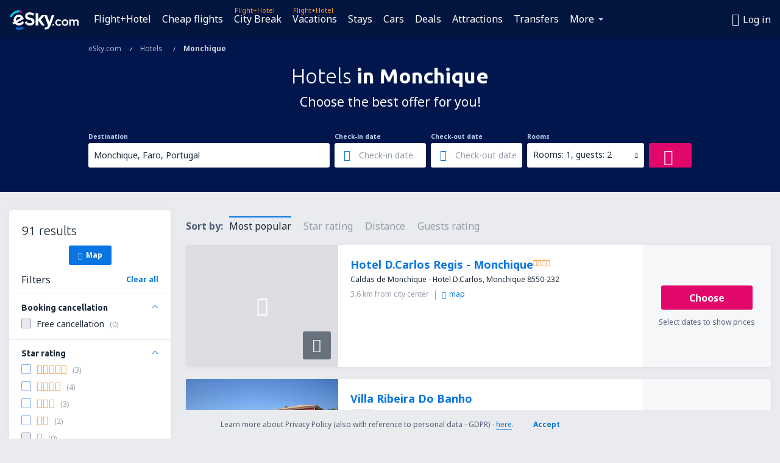

--- FILE ---
content_type: text/html; charset=utf-8
request_url: https://www.google.com/recaptcha/api2/aframe
body_size: 185
content:
<!DOCTYPE HTML><html><head><meta http-equiv="content-type" content="text/html; charset=UTF-8"></head><body><script nonce="FW4uJnwwETGq8USZGrkogA">/** Anti-fraud and anti-abuse applications only. See google.com/recaptcha */ try{var clients={'sodar':'https://pagead2.googlesyndication.com/pagead/sodar?'};window.addEventListener("message",function(a){try{if(a.source===window.parent){var b=JSON.parse(a.data);var c=clients[b['id']];if(c){var d=document.createElement('img');d.src=c+b['params']+'&rc='+(localStorage.getItem("rc::a")?sessionStorage.getItem("rc::b"):"");window.document.body.appendChild(d);sessionStorage.setItem("rc::e",parseInt(sessionStorage.getItem("rc::e")||0)+1);localStorage.setItem("rc::h",'1769290351044');}}}catch(b){}});window.parent.postMessage("_grecaptcha_ready", "*");}catch(b){}</script></body></html>